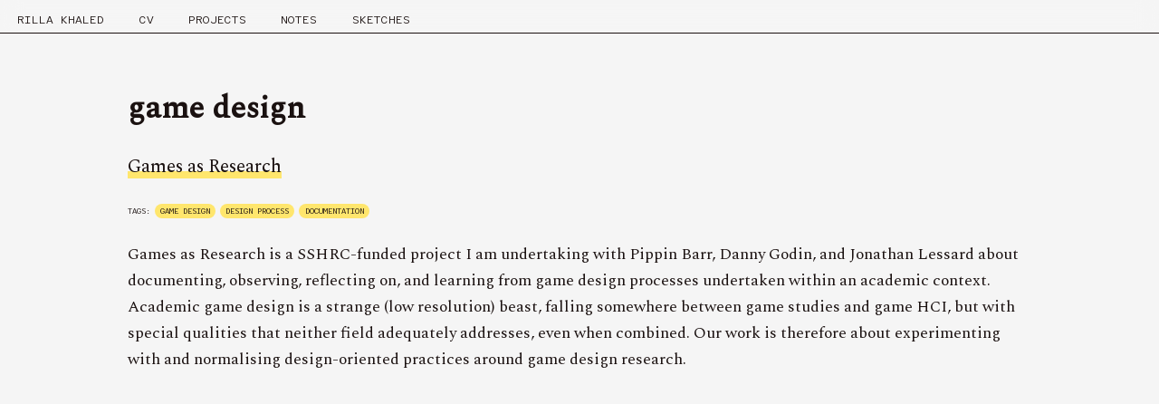

--- FILE ---
content_type: text/html; charset=utf-8
request_url: https://www.rillakhaled.com/tags/game-design/
body_size: 531
content:
<!doctype html><html><head><meta charset=utf-8><meta name=viewport content="width=device-width,initial-scale=1"><link rel=stylesheet type=text/css href=/css/style.css><link rel=stylesheet type=text/css href=/css/basic.css><link rel=preconnect href=https://fonts.googleapis.com><link rel=preconnect href=https://fonts.gstatic.com crossorigin><link href="https://fonts.googleapis.com/css2?family=Red+Hat+Mono:wght@400;700&family=Red+Hat+Text:wght@300;400;700&family=Spectral&display=swap" rel=stylesheet><title>RILLA KHALED | game design</title></head><body><div class=sticky><ul class=main-nav><li><a href=/>RILLA KHALED</a></li><li><a href=/rkhaled_cv.pdf>CV</a></li><li><a href=/project/>Projects</a></li><li><a href=/note/>Notes</a></li><li><a href=/sketch/>Sketches</a></li></ul></div><div class=regular><h1>game design</h1><div class=entry><h3><a class=title href=/project/games-as-research/>Games as Research</a></h3><div class=tags>tags:
<span class=tag><a href=https://rillakhaled.github.io/tags/game-design>game design</a></span>
<span class=tag><a href=https://rillakhaled.github.io/tags/design-process>design process</a></span>
<span class=tag><a href=https://rillakhaled.github.io/tags/documentation>documentation</a></span></div><p>Games as Research is a SSHRC-funded project I am undertaking with Pippin Barr, Danny Godin, and Jonathan Lessard about documenting, observing, reflecting on, and learning from game design processes undertaken within an academic context.
Academic game design is a strange (low resolution) beast, falling somewhere between game studies and game HCI, but with special qualities that neither field adequately addresses, even when combined.
Our work is therefore about experimenting with and normalising design-oriented practices around game design research.</p></div></div></body></html>

--- FILE ---
content_type: text/css; charset=utf-8
request_url: https://www.rillakhaled.com/css/style.css
body_size: -239
content:
/* Styling elements excluding body, a, nav bar, which is handled in basic.css */

figure {
  display: flex;
  justify-content: center;
  align-items: center;
}

h1 {
  font-family: 'Spectral', serif;
  text-align: left;
  font-size: 2em;
  line-height: 1.5em;
}

.flex {
  display: flex;
  flex-flow: row wrap;
  justify-content: center;
  align-items: center;
}

.footer {
  font-size: 0.5em;
  text-align: center;
  text-transform: uppercase;
}

#soap {
  width: 800px;
  max-width: 100%;
  height: auto;
}

@media only screen and (max-width: 800px) {
  #soap {
    width: 600px;
    max-width: 100%;
    height: auto;
  }
}

@media only screen and (max-width: 600px) {
  #soap {
    width: 500px;
    max-width: 100%;
    height: auto;
  }
}


--- FILE ---
content_type: text/css; charset=utf-8
request_url: https://www.rillakhaled.com/css/basic.css
body_size: 431
content:
body {
  margin: auto 0;
  padding: 0;
  font-family: 'Spectral', serif;
  background-color: #f5f5f5;
  color: #1a1110;
}

.regular {
  margin: auto 0;
  font-family: 'Spectral', serif;
  font-size: 1.1em;
  line-height: 1.7em;
  color: #1a1110;
  padding-right: 8em;
  padding-left: 8em;
  padding-top: 4em;
}

a {
  text-decoration: none;
  position: relative;
  color: #1a1110;
}

a::before {
  content: '';
  background-color: rgb(255,230,109);
  position: absolute;
  left: 0;
  bottom: 3px;
  width: 100%;
  height: 8px;
  z-index: -1;
  transition: all .3s ease-in-out;
}

a:hover::before {
  bottom: 0;
  height: 100%;
}

h3 a {
  text-decoration: none;
  box-shadow: none;
  color: #1a1110;
  font-weight: normal;
}

h3 a:hover {
  color: #1a1110;
  font-weight: bold;
  box-shadow: none;
  transition: 0.1s;
}

.entry {
  margin-bottom: 1.8em;
}

time {
  font-family: 'Red Hat Mono', monospace;
  text-transform: uppercase;
  font-size: 0.8em;
}

.tags {
  font-family: 'Red Hat Mono', monospace;
  text-transform: uppercase;
  font-size: 0.5em;
}
.tag {
  background-color: rgb(255,230,109);
  border-radius: 15px;
  padding-top: 0.2em;
  padding-bottom: 0.2em;
  padding-left: 0.7em;
  padding-right: 0.7em;
  line-height: 2em;
}
.tag a, .tag a::before {
  text-decoration: none;
  background: none;
  color: #1a1110;
}
.tag a:hover {
  font-weight: bold;
  transition: 0.1s;
  box-shadow: none;
}

h1 {
  font-family: 'Spectral', serif;
  text-align: left;
  font-size: 2em;
  line-height: 1.5em;
}

/* NAV */
.sticky {
  align-self: flex-start;
  top: 0;
  width: 100%;
}

.main-nav {
  display: flex;
  flex-flow: row wrap;
  margin: 0;
  padding: 0;
  background-color: rgba(245,245,245, 0.5);
  backdrop-filter: blur(12px);
  z-index: 999;
  width: 100%;
  position: fixed;
  padding-bottom: 0.4em;
  border-bottom: 1px #1a1110 solid;
  list-style: none;
}

.main-nav li {
  font-family: 'Red Hat Mono', monospace;
  text-transform: uppercase;
  font-size: 0.8em;
  margin-top: 1em;
  margin-left: 1.2em;
  margin-right: 1.2em;
}

.navtitle {
  text-transform: lowercase;
}

.bold {
  text-transform: uppercase;
  font-weight: bold;
}

.main-nav a {
  text-decoration: none;
  position: relative;
  background: none;
  box-shadow: none;
  color: #1a1110;
  margin: 0;
  padding-top: 1em;
  padding-bottom: 0.5em;
  padding-right: 0.3em;
  padding-left: 0.3em;
}

.main-nav a::before {
  content: '';
  background-color: #FF6B6B;
  color: white;
  position: absolute;
  left: 0;
  bottom: 0px;
  width: 100%;
  height: 0px;
  z-index: -1;
  transition: all .3s ease-in-out;
}
.main-nav a:hover{
  color: #f5f5f5;
}
.main-nav a:hover::before {
  bottom: 0;
  height: 100%;
}

@media only screen and (max-width: 800px) {
  .regular {
    margin: auto 0;
    font-family: 'Spectral', serif;
    color: #1a1110;
    padding-right: 4em;
    padding-left: 4em;
    padding-top: 4em;
  }

  h1 {
      text-align: left;
      font-size: 1.5em;
  }
}

@media only screen and (max-width: 650px) {
  .regular {
    margin: auto 0;
    font-family: 'Spectral', serif;
    color: #1a1110;
    padding-right: 2em;
    padding-left: 2em;
    padding-top: 2em;
  }

  .tag {
    background-color: rgb(255,230,109);
    border-radius: 10px;
    padding-top: 0.1em;
    padding-bottom: 0.1em;
    padding-left: 0.7em;
    padding-right: 0.7em;
    line-height: 1em;
    font-size: 0.8em;
  }

  .main-nav li {
    font-family: 'Red Hat Mono', monospace;
    text-transform: uppercase;
    font-size: 0.6em;
    margin-top: 1em;
    margin-left: 1.2em;
    margin-right: 1.2em;
  }

  .main-nav a {
    padding-bottom: 0.65em;
  }

  h1 {
    text-align: left;
    font-size: 1.4em;
  }
}
